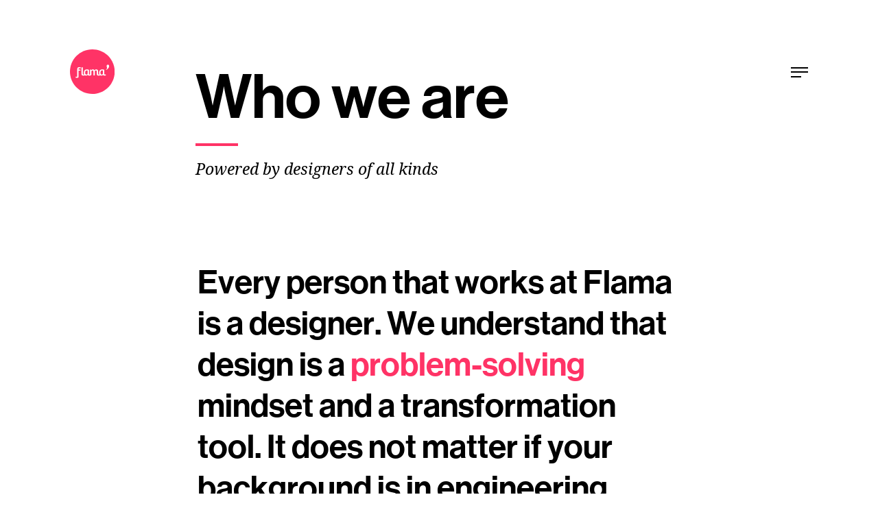

--- FILE ---
content_type: text/html; charset=utf-8
request_url: http://flama.is/team
body_size: 12223
content:
<!DOCTYPE html>
<html lang="en">
  <head>
    <meta charset="utf-8">
    <title>Flama UX Design &amp; Digital Branding</title>
    <meta name="google-site-verification" content="IyeQHuEfze0byvdx503gmCVjB_kIYuoUHhzEILL2dFk">
    <meta name="viewport" content="width=device-width, initial-scale=1, shrink-to-fit=no">
    <meta name="description" content="Flama is a Digital Branding and UX Design studio. We make stuff that inspire people to be better.">
    <meta name="csrf-param" content="authenticity_token" />
<meta name="csrf-token" content="OseWoVubXhxdZaGowyQky2Yc6HpUKDw/+9wfoID7uhECSCnK7lqhWPPQc20/3MjAz9z3Rti25vr23Lnd1BxZ2g==" />

    <link rel="apple-touch-icon-precomposed" sizes="57x57" href="http://flama.is/apple-touch-icon-57x57.png">
    <link rel="apple-touch-icon-precomposed" sizes="114x114" href="http://flama.is/apple-touch-icon-114x114.png">
    <link rel="apple-touch-icon-precomposed" sizes="72x72" href="http://flama.is/apple-touch-icon-72x72.png">
    <link rel="apple-touch-icon-precomposed" sizes="144x144" href="http://flama.is/apple-touch-icon-144x144.png">
    <link rel="apple-touch-icon-precomposed" sizes="120x120" href="http://flama.is/apple-touch-icon-120x120.png">
    <link rel="apple-touch-icon-precomposed" sizes="152x152" href="http://flama.is/apple-touch-icon-152x152.png">

    <link rel="icon" type="image/png" href="http://flama.is/favicon-32x32.png" sizes="32x32">
    <link rel="icon" type="image/png" href="http://flama.is/favicon-16x16.png" sizes="16x16">

    <meta name="application-name" content="Flama">
    <meta name="msapplication-TileColor" content="#FF3366">
    <meta name="msapplication-TileImage" content="http://flama.is/mstile-144x144.png">

    <link href="https://fonts.googleapis.com/css?family=Droid+Serif:400,400i,700,700i" rel="stylesheet">
    <link rel="stylesheet" media="all" href="/assets/application-812ac4c4ba330704dc29afe08dad1d2c3d558d70a3c373f36febf6ec70177d9b.css" data-turbolinks-track="reload" />
    <script src="/assets/application-2e60879f2ea6a1c8858c025db1b1553ad783f50f1addc634187e13236e3e372e.js" data-turbolinks-track="reload"></script>

      <script>
         (function(h,o,t,j,a,r){
             h.hj=h.hj||function(){(h.hj.q=h.hj.q||[]).push(arguments)};
             h._hjSettings={hjid:297336,hjsv:5};
             a=o.getElementsByTagName('head')[0];
             r=o.createElement('script');r.async=1;
             r.src=t+h._hjSettings.hjid+j+h._hjSettings.hjsv;
             a.appendChild(r);
         })(window,document,'//static.hotjar.com/c/hotjar-','.js?sv=');
      </script>
  </head>

  <body>
    <div class="navigation-menu">

  <div class="wrapper">

    <a class="link" href="/team">Who we are
      <span aria-hidden=true class="emphasize">Team</span>
    </a>
    <a class="link" href="https://blog.flama.me/" target="_blank">Talk to us
      <span aria-hidden=true class="emphasize">Blog</span>
    </a>

    <!-- <div class="footer-nav">
      <a class="sublink" href="https://blog.flama.me/" target="_blank">Blog</a>
    </div> -->

  </div>

</div>

    <div class="page-team">
  <header class="start-header">
    <div class="wrapper">
      <div class="top">
        <a class="logo-flama" href="/home">Flama</a>
        <a class="nav-burger" role="toggle-menu"></a>
      </div>
      <div class="content">
        <h1>Who we are</h1>
        <h5>Powered by designers of all kinds</h5>
      </div>
    </div>
  </header>

  <section>
    <div class="wrapper">
      <div class="content">
        <h2>Every person that works at Flama is a designer. We understand that design is a <span>problem-solving</span> mindset and a transformation tool. It does not matter if your background is in engineering, anthropology or arts, diversity, and a multidisciplinary team is what help us <span>innovate</span> and do great work.</h2>
      </div>

      <div class="content">
        <p>As a client we're going to treat you as one of our team in terms of communication. You're going to be able to participate in our daily meetings, work sprint definition and we basically gonna talk everyday about your project to make sure it's on the right track.</p>
        <p>Each team works on one project at a team to stay focused. We use tools like Trello, Slack, InVision and GitHub to communicate frequently.</p>
      </div>
    </div>
  </section>

  <section class="section-card -values-team">
    <div class="wrapper">
      <div class="content">
        <h2>Our core values</h2>

        <div class="list">
          <div class="column">
            <div class="item">
              <span class="name">Be inspiring &</span>
              <span class="text">love what you do</span>
            </div>
            <div class="item">
              <span class="name">Be people centered &</span>
              <span class="text">focus on humans</span>
            </div>
            <div class="item">
              <span class="name">Be a craftsman &</span>
              <span class="text">assure top quality</span>
            </div>
          </div>
          <div class="column">
            <div class="item">
              <span class="name">Be innovative &</span>
              <span class="text">create the future</span>
            </div>
            <div class="item">
              <span class="name">Be curious &</span>
              <span class="text">open to learning</span>
            </div>
            <div class="item">
              <span class="name">Be hands-on &</span>
              <span class="text">work iteratively</span>
            </div>
          </div>
          <div class="column">
            <div class="item">
              <span class="name">Be optimistic &</span>
              <span class="text">make the world better</span>
            </div>
            <div class="item">
              <span class="name">Be bold &</span>
              <span class="text">have guts</span>
            </div>
            <div class="item">
              <span class="name">Be positive &</span>
              <span class="text">work in a good energy</span>
            </div>
          </div>
        </div>
      </div>
    </div>
  </section>


  <section class="section-card -manifesto">
    <div class="wrapper">
      <div class="content">
        <h2>Our Manifesto</h2>

        <p>This is our message to the world, we use it to inspire us and to remember why we do what we do, everyday. </p>

        <h1 class="call-to-action">Everything
          you do</h1>

        <div class="two-columns">
          <p>The world has changed so fast that we can barely follow it, we are
            all thinking about things and doing things and that raises a
            question: What are we really doing?</p>
          <p>We must start making change, but not any change: change through
            design. Design that allow us to build something beautifully
            transformative, disruptive, inspiring and human centered.</p>
          <p>Through design we can touch people’s lives by creating better,
            more useful, more meaningful, more impactful things.</p>
        </div>
        <div class="two-columns">
          <p>We are meant to shape the world around us and to be aware that
            this world will shape us back. We can change, we can think, we can
            take action and we MUST design inspiration.</p>
          <p>MAKE STUFF (technologies, experiences, tools) that inspire people
            to be better.</p>
          <p>This is everything you have to do.</p>
        </div>

      </div>
    </div>

  </section>

  <!-- <section class="section-card -workus">
    <div class="wrapper">
      <div class="content">
        <h2>We are looking for <span>great people</span> to make <span>great work</span>. Work with us</h2>
        <p>As a client we're going to treat you as one of our team in terms of communication. You're going to be able to participate in our daily meetings, work sprint definition and we basically gonna talk everyday about your project to make sure it's on the right track.</p>
        <p>Each team works on one project at a time to stay focused. We use tools like Trello, Slack, InVision and GitHub to communicate frequently.</p>
        <p>hello@flama.is</p> -->

        <!-- <div class="send-portfolio">
          <div class="item">
            <div class="left">
              <h1>Designer</h1>
              <a class="read-more -black" href="mailto:hello@flama.is?subject=designer">
                <svg version="1.1"
                id="Layer_1"
                xmlns="http://www.w3.org/2000/svg" xmlns:xlink="http://www.w3.org/1999/xlink"
                x="0px" y="0px" viewBox="0 0 24 24"
                style="enable-background:new 0 0 24 24;" xml:space="preserve"
              >
                <polygon points="13.5,17.7 19,12 13.5,6.3 12.4,7.4 16.1,11.2 5,11.2 5,12.8 16.1,12.8 12.4,16.6  "/>
              </svg>
              Apply
            </a>
            </div>
            <div class="right">
              <p>Send your portfolio, PDF or relevant links. We look for designers that believe there are no boundaries between form and function, and no border between graphic design and user experience. If you can prototype, even better. </p>
            </div>
          </div>

          <div class="item">
            <div class="left">
              <h1>Coder</h1>
              <a class="read-more -black" href="mailto:hello@flama.is?subject=coder">
                <svg version="1.1"
                  id="Layer_1"
                  xmlns="http://www.w3.org/2000/svg" xmlns:xlink="http://www.w3.org/1999/xlink"
                  x="0px" y="0px" viewBox="0 0 24 24"
                  style="enable-background:new 0 0 24 24;"
                  xml:space="preserve"
                >
                  <polygon points="13.5,17.7 19,12 13.5,6.3 12.4,7.4 16.1,11.2 5,11.2 5,12.8 16.1,12.8 12.4,16.6  "/>
                </svg>
                Apply
              </a>
            </div>
            <div class="right">
              <p>We’re looking for web developers to work side by side with designers, product managers and other developers to concept, prototype and build a range of products. Join a team who wants to help redefine entire industries. Prove your skills in HTML, CSS and JavaScript to bring ideas alive, from websites to watch apps and TV interfaces. Send us your code samples, GitHub, or other relevant links.</p>
            </div>
          </div>

          <div class="item">
            <div class="left">
              <h1>Business Designer</h1>
              <a class="read-more -black" href="mailto:hello@flama.is?subject=business-designer">
                <svg version="1.1"
                  id="Layer_1"
                  xmlns="http://www.w3.org/2000/svg" xmlns:xlink="http://www.w3.org/1999/xlink"
                  x="0px" y="0px" viewBox="0 0 24 24"
                  style="enable-background:new 0 0 24 24;"
                  xml:space="preserve"
                >
                  <polygon points="13.5,17.7 19,12 13.5,6.3 12.4,7.4 16.1,11.2 5,11.2 5,12.8 16.1,12.8 12.4,16.6  "/>
                </svg>
                Apply
              </a>
            </div>
            <div class="right">
              <p>Send us your resume or LinkedIn profile. Join our team of entrepreneurial and intellectually curious product managers. Part strategist, project manager, and client partner, Product Managers own the product creation and development life cycle, working with our team of award-winning designers and developers to define, create, and launch digital products.</p>
            </div>
          </div>
        </div> -->
      </div>
    </div>
  </section>


</div>

      <script>
        (function(i,s,o,g,r,a,m){i['GoogleAnalyticsObject']=r;i[r]=i[r]||function(){
        (i[r].q=i[r].q||[]).push(arguments)},i[r].l=1*new Date();a=s.createElement(o),
        m=s.getElementsByTagName(o)[0];a.async=1;a.src=g;m.parentNode.insertBefore(a,m)
        })(window,document,'script','https://www.google-analytics.com/analytics.js','ga');

        ga('create', 'UA-36020360-2', 'auto');
        ga('send', 'pageview');

      </script>
  </body>
</html>


--- FILE ---
content_type: text/css
request_url: http://flama.is/assets/application-812ac4c4ba330704dc29afe08dad1d2c3d558d70a3c373f36febf6ec70177d9b.css
body_size: 9862
content:
@font-face{font-family:'NHaasGroteskDSStd-65Md';src:url(/assets/NHaasGroteskDSStd-65Md-4431d3bf5ac285da655f4b38ff400cf0b86d21504f08ba4c3c8e8b1eb65f623c.eot);src:url(/assets/NHaasGroteskDSStd-65Md-4431d3bf5ac285da655f4b38ff400cf0b86d21504f08ba4c3c8e8b1eb65f623c.eot?#iefix) format("embedded-opentype"),url(/assets/NHaasGroteskDSStd-65Md-7011779764a5a1ef8e12ee7ba25c040bb52d88daaf1f475af48fd82b17cdca99.woff2) format("woff2"),url(/assets/NHaasGroteskDSStd-65Md-4006cf3c2083ff6711880ae645f21f4093e0cdf5afe41f8a4fc03742eaf01985.woff) format("woff"),url(/assets/NHaasGroteskDSStd-65Md-85f7cf62b348b69a29e5681642c4676df72ef11e5c8e4fd1115e1d303e0d6030.ttf) format("truetype");font-weight:normal;font-style:normal}html{box-sizing:border-box}*,*::after,*::before{box-sizing:inherit}/*! normalize.css v3.0.3 | MIT License | github.com/necolas/normalize.css */html{font-family:sans-serif;-ms-text-size-adjust:100%;-webkit-text-size-adjust:100%;-webkit-font-smoothing:antialiased;-moz-osx-font-smoothing:grayscale}body{margin:0}article,aside,details,figcaption,figure,footer,header,hgroup,main,menu,nav,section,summary{display:block;outline:none}audio,canvas,progress,video{display:inline-block;vertical-align:baseline}audio:not([controls]){display:none;height:0}[hidden],template{display:none}a{background-color:transparent}a:active,a:hover{outline:0}abbr[title]{border-bottom:1px dotted}b,strong{font-weight:bold}dfn{font-style:italic}h1{font-size:2em;margin:0.67em 0}mark{background:#ff0;color:#000}small{font-size:80%}sub,sup{font-size:75%;line-height:0;position:relative;vertical-align:baseline}sup{top:-0.5em}sub{bottom:-0.25em}img{border:0}svg:not(:root){overflow:hidden}figure{margin:1em 40px}hr{box-sizing:content-box;height:0}pre{overflow:auto}code,kbd,pre,samp{font-family:monospace, monospace;font-size:1em}button,input,optgroup,select,textarea{color:inherit;font:inherit;margin:0}button{overflow:visible}button,select{text-transform:none}button,html input[type="button"],input[type="reset"],input[type="submit"]{-webkit-appearance:button;cursor:pointer}button[disabled],html input[disabled]{cursor:default}button::-moz-focus-inner,input::-moz-focus-inner{border:0;padding:0}input{line-height:normal}input[type="checkbox"],input[type="radio"]{box-sizing:border-box;padding:0}input[type="number"]::-webkit-inner-spin-button,input[type="number"]::-webkit-outer-spin-button{height:auto}input[type="search"]{-webkit-appearance:textfield;box-sizing:content-box}input[type="search"]::-webkit-search-cancel-button,input[type="search"]::-webkit-search-decoration{-webkit-appearance:none}fieldset{border:1px solid #c0c0c0;margin:0 2px;padding:0.35em 0.625em 0.75em}legend{border:0;padding:0}textarea{overflow:auto}optgroup{font-weight:bold}table{border-collapse:collapse;border-spacing:0}td,th{padding:0}body{overflow-x:hidden}a{text-decoration:none;color:inherit}ul,ol{padding:0;margin:0;list-style:none}dl,dt,dd{margin:0;padding:0}section{padding-top:1.5rem;padding-bottom:1.5rem}.wrapper{max-width:82%;margin-left:auto;margin-right:auto}.wrapper::after{clear:both;content:"";display:block}@media screen and (max-width: 2048px){.wrapper{max-width:84%;margin-left:auto;margin-right:auto}.wrapper::after{clear:both;content:"";display:block}}@media screen and (max-width: 1440px){.wrapper{max-width:84%;margin-left:auto;margin-right:auto}.wrapper::after{clear:both;content:"";display:block}}@media screen and (max-width: 1024px){.wrapper{max-width:86%;margin-left:auto;margin-right:auto}.wrapper::after{clear:both;content:"";display:block}}@media screen and (max-width: 414px){.wrapper{max-width:88%;margin-left:auto;margin-right:auto}.wrapper::after{clear:both;content:"";display:block}}@media screen and (max-width: 375px){.wrapper{max-width:88%;margin-left:auto;margin-right:auto}.wrapper::after{clear:both;content:"";display:block}}html{font-size:41px}@media screen and (max-width: 2048px){html{font-size:34px}}@media screen and (max-width: 1440px){html{font-size:24px}}@media screen and (max-width: 1024px){html{font-size:18px}}@media screen and (max-width: 414px){html{font-size:16px}}@media screen and (max-width: 375px){html{font-size:16px}}html p.small{font-size:0.75rem}h1,h2,h3,h4,h5,h6{font-family:"NHaasGroteskDSStd-65Md", "Helvetica Neue", Helvetica, Arial, sans-serif;font-weight:normal;line-height:3.5rem;margin-top:0;margin-bottom:0.7rem;word-break:break-word;position:relative;z-index:30}h1{font-size:3.75rem;line-height:3.5rem}h2{font-size:2rem}p{font-family:"Droid Serif", Georgia, serif;line-height:1.5rem;margin-top:0;margin-bottom:1rem;position:relative;z-index:30}.categorylabel{font-style:italic;font-size:0.83rem;margin-bottom:0.7em}.animation-phone{position:relative;top:3rem;left:50%;width:calc(100% - 48px);padding:0.7em 1.5em 0.5em 1em;z-index:30}.phone1,.phone2,.phone3,.phone-shadow1,.phone-shadow2{transform:scale(1);background-size:50%;background-repeat:no-repeat}.phone1{position:absolute;margin:auto;background-image:url(/assets/page-remoto/phone1-f13ef9b9c250de8c05f8ca6dd248908f80dc2d553b343ab71cb49f8a4a433991.png);width:980px;height:1939px}.phone2{animation:drop2 16s cubic-bezier(0.67, 0.1, 0.48, 0.96) infinite;background-image:url(/assets/page-remoto/phone2-dcc3802203f6a977e3acfb077179ccf10f3c6d00aae9226baf58401f3a9c03d4.png);width:520px;height:1356px}.phone3{animation:drop3 16s cubic-bezier(0.67, 0.1, 0.48, 0.96) infinite;background-image:url(/assets/page-remoto/phone3-8ed5c2e401eef52fda32f74683eaf00d91f99be4c6fb7de4b974960753c937b6.png);width:520px;height:1356px}.phone-shadow1{animation:drop-shadow1 16s cubic-bezier(0.67, 0.1, 0.48, 0.96) infinite;background-image:url(/assets/page-remoto/phone-shadow-2adb83d49f2e929e1b8a0317eaf1ec24da253481fd675507453ed2ef9949a88f.png);width:727px;height:1496px}.phone-shadow2{animation:drop-shadow2 16s cubic-bezier(0.67, 0.1, 0.48, 0.96) infinite;background-image:url(/assets/page-remoto/phone-shadow-2adb83d49f2e929e1b8a0317eaf1ec24da253481fd675507453ed2ef9949a88f.png);width:727px;height:1496px}.phone2,.phone3,.phone-shadow1,.phone-shadow2{position:absolute;top:125px;left:205px}@keyframes drop2{from, 15%, 85%, to{top:125px;left:205px}32%,68%{top:215px;left:125px}}@keyframes drop3{from, 15%, 85%, to{top:125px;left:205px}32%,68%{top:315px;left:45px}}@keyframes drop-shadow1{from, 15%, 85%, to{top:125px;left:205px;opacity:0}32%,68%{top:215px;left:125px;opacity:1}}@keyframes drop-shadow2{from, 15%, 85%, to{top:125px;left:205px;opacity:0}32%,68%{top:315px;left:45px;opacity:1}}.blockquote-remoto{color:#4a4a4a;margin-bottom:3rem;position:relative;z-index:30;margin-left:8.47458%}.blockquote-remoto::before{content:'“';font-family:"Droid Serif", Georgia, serif;font-size:5rem;margin-left:-0.35rem}.blockquote-remoto>p{font-size:0.6rem;line-height:1.5rem;margin-top:-3rem;margin-bottom:0.2rem}.blockquote-remoto>cite{text-transform:uppercase;font-family:"Helvetica Neue", Helvetica, Arial, sans-serif;font-size:0.5rem;font-style:normal}.blockquote-remoto>cite strong{font-style:bold}.box-text{position:relative;top:18rem;z-index:200;padding:2.5rem 3rem;margin-top:-2rem;font-family:"Droid Serif", Georgia, serif, sans-serif;line-height:1.5rem;font-size:1.2rem;background-color:#562f8d;color:#FFC1B8}@media screen and (min-width: 1024px){.box-text{margin-left:59.32203%;float:left;display:block;margin-right:1.69492%;width:40.67797%;margin-top:-2rem;position:relative;top:0}.box-text:last-child{margin-right:0}}.conversation-julio div{float:left;display:block;margin-right:1.69492%;width:32.20339%;margin-bottom:1.5rem}.conversation-julio div:last-child{margin-right:0}.conversation-julio div:nth-child(3n){margin-right:0}.conversation-julio div:nth-child(3n+1){clear:left}.conversation-julio span{font-size:0.45rem;color:#4a4a4a;line-height:1.7rem}.conversation-julio img{max-width:100%}.delivered-remoto>div{float:left;display:block;margin-right:1.69492%;width:49.15254%}.delivered-remoto>div:last-child{margin-right:0}.delivered-remoto dt{font-size:0.83rem;color:#4a4a4a;line-height:1.7rem;font-weight:bold}.delivered-remoto dd{font-size:0.6rem;color:#5C5C5C;line-height:1.7rem}.description-list{font-family:"Droid Serif", Georgia, serif;line-height:1.7rem;color:#4a4a4a}.description-list>.title{font-size:0.83rem;font-weight:600;color:#000;margin-top:10px;margin-bottom:10px}@media screen and (max-width: 414px){.description-list>.title{font-size:1.1rem}}.description-list>.item{font-size:.65rem;line-height:1.8;font-weight:400}@media screen and (max-width: 414px){.description-list>.item{font-size:1rem}}.design-sprint{width:100%;text-align:justify}.design-sprint:after{content:'';width:100%;display:inline-block}@media screen and (max-width: 414px){.design-sprint{display:none}}.design-sprint>.step{font-family:"Helvetica Neue", Helvetica, Arial, sans-serif;text-transform:uppercase;display:inline-block;width:110px;text-align:center;color:#f7c0b7;font-size:0.5rem;letter-spacing:0.15em}.design-sprint>.step:before{background-repeat:no-repeat;background-position:center;content:'';height:80px;display:block;margin-bottom:20px}.design-sprint>.step.-understand:before{background-image:url(/assets/design-sprint/understand-cbd6faddbed732e2869bdce9cb0c6ffddc1babddfc6f83a487b21b5aa6e88384.svg)}.design-sprint>.step.-diverge:before{background-image:url(/assets/design-sprint/diverge-18c9676a034b5401efe61c96b445f7c3ba3dae4a1f5cdd5f8ad71a97b588310f.svg)}.design-sprint>.step.-converge:before{background-image:url(/assets/design-sprint/converge-bad6869dea32aa9106eda1a609e36fe17383eafc795693446fb9d9267db9bae0.svg)}.design-sprint>.step.-prototype:before{background-image:url(/assets/design-sprint/prototype-f2142554e4f526f2dd35f98d36c08148d7cbacffa7eac46293467bcd7e22b311.svg)}.design-sprint>.step.-test:before{background-image:url(/assets/design-sprint/test-2dd4034c82ca991cb4750a46f79970798380ac214caccf3e0b170a59d42ef94c.svg)}.footer-nav{border-top:1px solid #e2e2e2}@media screen and (max-width: 414px){.footer-nav{padding-top:20px}}.footer-nav a{padding-top:1rem;padding-bottom:1rem;padding-left:0.5rem;margin-right:0.5rem;display:block;position:relative;float:left;color:#4a4a4a;font-size:0.45rem;line-height:0.45rem;letter-spacing:0.05em;text-transform:uppercase;transition:color 0.3s}.footer-nav a:hover{color:#ff3366}.footer-nav a:after{content:'';display:block;width:4px;height:4px;position:absolute;top:47%;left:100%;background-color:#4a4a4a;border-radius:50%;margin-left:0.4rem}@media screen and (max-width: 414px){.footer-nav a:after{margin-left:0}}.footer-nav a:first-child{padding-left:0}.footer-nav a:last-child:after{content:none}@media screen and (max-width: 414px){.footer-nav a{display:block;font-size:0.7rem;line-height:0.7rem;padding-right:5px;padding-left:0;padding-top:8px;padding-bottom:8px}}.full-image{height:24rem;margin:4rem 0 8rem 0;position:relative;z-index:30}@media screen and (min-width: 1024px){.full-image{margin:4rem 0}}.full-image>img{max-height:24rem}.full-image.-fred{background-image:url(/assets/page-remoto/temp_fred-b9e1ef57c4ea117f258643d413095bfe89b003804254366b82d8a8fe63857174.png);background-position:10% center;background-size:cover}.full-image.-moodboard{background-image:url(/assets/page-remoto/moodboard@2x-050790990724f190005c2f7c2afcb215cc1c4e21b448e9409a00c26e5fb650f8.png);width:100%;background-position-x:0;background-position-y:center;animation-name:moodboard-scroll;animation-duration:100s;animation-iteration-count:infinite;animation-timing-function:linear}@keyframes moodboard-scroll{from{background-position-x:0}to{background-position-x:calc(100% - 100vw)}}.full-image.-phones{position:relative;height:100vh;padding:10rem 0;background-color:#9ED0DF;width:100%;background-image:url(/assets/page-remoto/slides@2x-b419ebc376aee4ec79ce9d368aa8a54a1acfb9c0ae5b59606964aed65aacd19f.jpg);background-position-x:0;background-position-y:center;background-size:1303px;background-repeat:repeat-x;animation-name:moodboard-scroll;animation-duration:30s;animation-iteration-count:infinite;animation-timing-function:linear}@keyframes moodboard-scroll{from{background-position-x:0}to{background-position-x:calc(100% - 100vw)}}.full-image.-phones .phone{background-image:url(/assets/page-remoto/iPhone7@2x-8e2fa0b584c8cccc0dd1ce791ea537e84dcfc3725e4ee934b7ca92234683b962.png);background-size:100%;width:14rem;height:27rem;background-repeat:no-repeat;position:absolute;top:50%;left:50%;z-index:110;margin-top:-13rem;margin-left:-7rem}.full-image.-phones .phone>.video{position:absolute;top:50%;left:50%;margin-top:-68.6%;margin-left:-38%;z-index:40}.logo-flama{background-image:url(/assets/logo-flama-1c7bc92aac57f24bf6128732c44f0ded0ca19cd3cea407d5e5e748fdf02ada84.svg);background-repeat:no-repeat;background-position:center center;background-size:contain;border:0;font:0/0 a;text-shadow:none;color:transparent;display:block;transition:opacity .3s}.logo-flama:hover{opacity:.8}.mail-to{color:#FF3366;font-weight:700;display:inline-block;text-decoration:none;line-height:0.95rem;color:#ff3366;text-decoration:none;text-shadow:2px 0 #fff, -2px 0 #fff, 0.07em 0 #fff, -0.07em 0 #fff, 0.09em 0 #fff, -0.09em 0 #fff, 0.11em 0 #fff, -0.11em 0 #fff;background-image:linear-gradient(#fff, #fff),linear-gradient(#fff, #fff),linear-gradient(#f36, #f36);background-size:0 calc(0.05em + 1px),0 calc(0.05em + 1px),calc(0.05em + 1px) calc(0.05em + 1px);background-repeat:no-repeat, no-repeat, repeat-x;background-position:0% calc(100% - 0.05em - 1px),100% calc(100% - 0.05em - 1px),0% calc(100% - 0.05em - 1px)}.mail-to::selection{text-shadow:2px 0 #ff3366, -2px 0 #ff3366, 0.07em 0 #ff3366, -0.07em 0 #ff3366, 0.09em 0 #ff3366, -0.09em 0 #ff3366, 0.11em 0 #ff3366, -0.11em 0 #ff3366;background:#ff3366;color:#fff}.mail-to::-moz-selection{text-shadow:2px 0 #ff3366, -2px 0 #ff3366, 0.07em 0 #ff3366, -0.07em 0 #ff3366, 0.09em 0 #ff3366, -0.09em 0 #ff3366, 0.11em 0 #ff3366, -0.11em 0 #ff3366;background:#ff3366;color:#fff}.mail-to:before,.mail-to:after,.mail-to *,.mail-to *:before,.mail-to *:after{text-shadow:none}.mail-to:visited{color:#ff3366}.mail-to:hover{background:none}.mail-to.-big{font-size:2rem;margin-top:0.8rem;margin-bottom:1.9rem;line-height:2.1rem}@media screen and (max-width: 414px){.mail-to.-big{margin-bottom:0.4rem}}body.-openmenu{overflow-y:hidden}body.-openmenu .navigation-menu{opacity:1}.navigation-menu{-webkit-transform:translateX(100%) translateY(-50%);-moz-transform:translateX(100%) translateY(-50%);transform:translateX(100%) translateY(-50%);-webkit-transition:opacity 0.2s ease-in-out;-moz-transition:opacity 0.2s ease-in-out;transition:opacity 0.2s ease-in-out;position:fixed;top:50vh;right:0;left:0;height:100vh;background-color:#292929;padding-top:20vh;z-index:50;color:#fff;opacity:0}@media screen and (max-width: 414px){.navigation-menu{left:0}.navigation-menu>.wrapper{text-align:left}.navigation-menu>.wrapper>.footer-nav>a{padding-left:0;padding-right:0}}.navigation-menu>.wrapper{margin-top:6.5vh;text-align:right}.navigation-menu>.wrapper>.nav-burger{opacity:1}.navigation-menu>.wrapper>.link{padding:2.5vh 0;display:block;text-decoration:none;font-family:"Droid Serif", Georgia, serif;font-style:italic;font-size:2.8vh;line-height:2.8vh;color:#4a4a4a;cursor:pointer;-webkit-transition:color 0.3s;-moz-transition:color 0.3s;transition:color 0.3s}.navigation-menu>.wrapper>.link:hover>.emphasize{color:#ff3366}.navigation-menu>.wrapper>.link>.emphasize{-webkit-transition:color 0.3s;-moz-transition:color 0.3s;transition:color 0.3s;color:#fff;font-family:"NHaasGroteskDSStd-65Md", "Helvetica Neue", Helvetica, Arial, sans-serif;font-style:normal;font-size:9vh;line-height:9vh;display:block}.navigation-menu>.wrapper .footer-nav{margin-top:3vh;border:0;float:right}.navigation-menu>.wrapper .footer-nav>a{font-size:2vh;line-height:2vh;padding-top:1vh;padding-bottom:1vh;padding-left:3vh}.navigation-menu>.wrapper .footer-nav>a:after{margin-left:2vh}.navigation-menu>.wrapper .footer-nav>a:not(:hover){color:rgba(255,255,255,0.8)}.-openmenu .navigation-menu{-webkit-transform:translateX(0%) translateY(-50%);-moz-transform:translateX(0%) translateY(-50%);transform:translateX(0%) translateY(-50%)}.-openmenu .navigation-menu>.wrapper{-webkit-opacity:1;-moz-opacity:1;opacity:1;-webkit-transform:translateX(0);-moz-transform:translateX(0);transform:translateX(0)}.nav-burger{position:absolute;right:-12px;width:48px;height:48px;cursor:pointer;z-index:60}.nav-burger:before,.nav-burger:after{content:'';width:25px;height:2px;background-color:currentColor;display:block;position:absolute;transition:all 0.3s ease}.nav-burger:before{top:18px;left:11px;box-shadow:0 6px 0 0 currentColor}.nav-burger:after{width:15px;top:31px;left:11px}.nav-burger:hover{color:#ff3366}.nav-burger:hover:after{width:25px}.nav-burger.-openmenu{color:#fff;opacity:1}.nav-burger.-openmenu:hover{color:#ff3366}.nav-burger.-openmenu:before,.nav-burger.-openmenu:after{top:24px;left:11px;width:25px}.nav-burger.-openmenu:before{transform:rotate(45deg);box-shadow:0 0 0 0 transparent}.nav-burger.-openmenu:after{transform:rotate(-45deg)}.page-home .start-header>.wrapper>h1:after{display:block;width:calc(2rem + 6vw);height:0.25rem;background:#ff3366;margin-top:3.1vh;content:''}.page-remoto>section>.wrapper>p,.page-remoto>section>.wrapper>.content>p{font-size:0.85rem}@media screen and (min-width: 414px){.page-remoto>.remoto-typography{padding-bottom:0}}.page-remoto>section>.wrapper>.content{margin-left:16.94915%;float:left;display:block;margin-right:1.69492%;width:66.10169%}.page-remoto>section>.wrapper>.content:last-child{margin-right:0}.page-remoto>section>.wrapper>.content>img{max-width:100%;max-height:20rem;display:block;margin:0 auto;margin-bottom:2rem}.page-remoto>section>.wrapper>img{max-width:100%;max-height:480px;display:block;margin:0 auto;margin-bottom:2rem;position:relative;z-index:30}.page-remoto .start-header{background-color:#562f8d;color:#fff;overflow:hidden;max-height:90vh}.page-remoto .start-header>.wrapper>h1{position:relative;z-index:30}@media screen and (max-width: 1440px){.page-remoto .start-header>.wrapper>h1{max-width:80%;float:left;display:block;margin-right:1.69492%;width:66.10169%}.page-remoto .start-header>.wrapper>h1:last-child{margin-right:0}}@media screen and (max-width: 2048px){.page-remoto .start-header>.wrapper>h1{max-width:75%;float:left;display:block;margin-right:1.69492%;width:66.10169%}.page-remoto .start-header>.wrapper>h1:last-child{margin-right:0}}@media screen and (max-width: 2560px){.page-remoto .start-header>.wrapper>h1{max-width:70%;float:left;display:block;margin-right:1.69492%;width:66.10169%}.page-remoto .start-header>.wrapper>h1:last-child{margin-right:0}}@media screen and (max-width: 1024px){.page-remoto .start-header>.wrapper>h1{max-width:100%;width:100%;margin:0}}.page-remoto .gif{-moz-box-shadow:0px 0px 18px rgba(0,0,0,0.2);-webkit-box-shadow:0px 0px 18px rgba(0,0,0,0.2);box-shadow:0px 0px 18px rgba(0,0,0,0.2);height:12em;border-radius:3.75px}@media screen and (max-width: 1024px){.page-remoto .parallax-1,.page-remoto .parallax-2,.page-remoto .parallax-3,.page-remoto .parallax-4{display:none}}.page-team>.start-header{min-height:auto}.page-team>.start-header>.wrapper>.content{margin-left:16.94915%;float:left;display:block;margin-right:1.69492%;width:66.10169%;margin-top:-2.75rem}.page-team>.start-header>.wrapper>.content:last-child{margin-right:0}@media screen and (max-width: 414px){.page-team>.start-header>.wrapper>.content{margin:0;float:left;display:block;margin-right:3.44828%;width:100%}.page-team>.start-header>.wrapper>.content:last-child{margin-right:0}}.page-team>.start-header>.wrapper>.content>h1:after{display:block;width:calc(1rem + 3vw);height:0.15rem;background:#ff3366;margin-top:3.1vh;content:''}@media screen and (max-width: 414px){.page-team>.start-header>.wrapper>.content>h1:after{display:block;width:calc(2rem + 6vw);height:0.25rem;background:#ff3366;margin-top:3.1vh;content:''}}.page-team>.start-header>.wrapper>.content>h5{font-family:"Droid Serif", Georgia, serif;font-size:3.2vh;line-height:5.1vh;font-style:italic}.page-team>section>.wrapper>.content{margin-left:17.24138%;float:left;display:block;margin-right:1.69492%;width:66.10169%}.page-team>section>.wrapper>.content:last-child{margin-right:0}@media screen and (max-width: 414px){.page-team>section>.wrapper>.content{margin:0;float:left;display:block;margin-right:3.44828%;width:100%}.page-team>section>.wrapper>.content:last-child{margin-right:0}}.page-team>section>.wrapper>.content>h2{line-height:2.5rem}.page-team>section>.wrapper>.content>h2>span{color:#ff3366}.page-team>section>.wrapper>.content>img{max-width:100%;max-height:20rem;display:block;margin:0 auto;margin-bottom:2rem}.page-team>.section-card.-values-team>.wrapper>.content{padding:0;margin-top:0;margin-bottom:2rem}.page-team>.section-card.-values-team .list{display:flex;justify-content:space-between;flex-wrap:wrap}@media screen and (max-width: 414px){.page-team>.section-card.-values-team .list{flex-direction:column}}.page-team>.section-card.-values-team .list>.column{flex-direction:column}.page-team>.section-card.-values-team .list>.column:last-child{margin-right:0}.page-team>.section-card.-values-team .list>.column>.item{margin-bottom:2rem}.page-team>.section-card.-values-team .list>.column>.item>.name,.page-team>.section-card.-values-team .list>.column>.item>.text{font-family:"Droid Serif", Georgia, serif;font-size:0.75rem}@media screen and (max-width: 414px){.page-team>.section-card.-values-team .list>.column>.item>.name,.page-team>.section-card.-values-team .list>.column>.item>.text{font-size:1rem}}.page-team>.section-card.-values-team .list>.column>.item>.name{font-weight:bold;display:block}.page-team>.section-card.-manifesto{color:#fff;background-color:#292929}.page-team>.section-card.-manifesto h1.call-to-action{margin-top:3rem;font-family:"NHaasGroteskDSStd-65Md", "Helvetica Neue", Helvetica, Arial, sans-serif;font-size:5rem;line-height:1em}@media screen and (max-width: 414px){.page-team>.section-card.-manifesto h1.call-to-action{font-size:2.85rem}}.page-team>.section-card.-manifesto h1.call-to-action:after{display:block;width:3rem;height:0.15rem;background:#ff3366;margin:4vh 0;content:''}.page-team>.section-card.-manifesto .two-columns{float:left;display:block;margin-right:2.5641%;width:48.71795%}.page-team>.section-card.-manifesto .two-columns:last-child{margin-right:0}@media screen and (max-width: 414px){.page-team>.section-card.-manifesto .two-columns{float:left;display:block;margin-right:2.5641%;width:100%}.page-team>.section-card.-manifesto .two-columns:last-child{margin-right:0}}.page-team>.section-card.-workus{background-color:#FBDED3;margin-left:none}.page-team>.section-card.-workus>.wrapper>.content{margin-left:none}.parallax-1,.parallax-2,.parallax-3,.parallax-4{position:relative;width:100%;height:auto}.parallax-1 .top_shapes2{background-image:url(/assets/page-remoto/top_shapes2-e342acf7c820c5ad59cbab14cf57a1a5e99d2d744b92e185ae1055587d85314e.svg);width:373px;height:692px;background-size:80%;position:absolute;top:1rem;right:-6%;background-repeat:no-repeat;z-index:10}.parallax-1 .top_shapes3{background-image:url(/assets/page-remoto/top_shapes3-2dbe8cdf2ca7eef46cbce7355525c4e0463b589270c45082e076407f590a5f91.svg);width:273px;height:185px;background-size:70%;position:absolute;top:17rem;left:32%;background-repeat:no-repeat;z-index:10}.parallax-2 .top_shapes1{background-image:url(/assets/page-remoto/top_shapes1-657e970e15f3d9d4efa45800ecc03e316886c6f70f8b29327350b1f7cf44ac76.svg);width:529px;height:897px;background-size:80%;position:absolute;top:-23rem;right:-12%;background-repeat:no-repeat;z-index:10}.parallax-2 .top_shapes4{background-image:url(/assets/page-remoto/top_shapes4-4fbacfe5fd3ec045b8bf75b397ac8870ddc428a21b75ec42f71a7551c34482a2.svg);width:421px;height:737px;background-size:80%;position:absolute;top:-2rem;left:-6%;background-repeat:no-repeat;z-index:10}.parallax-3 .mid_shapes1{background-image:url(/assets/page-remoto/mid_shapes1-16d74aea94bfd40256acc051231c9d78351d31279d1bd02d5d0cae51a28e7b38.svg);width:634px;height:634px;background-size:100%;position:absolute;top:5rem;left:-35%;background-repeat:no-repeat;z-index:10}.parallax-3 .mid_shapes2{background-image:url(/assets/page-remoto/mid_shapes2-ba95a37b3caff38d5f591a006ffc0b4b445d524d89d83df35d84e32dde0e44c6.svg);width:180px;height:180px;background-size:90%;position:absolute;top:-39rem;right:-35%;background-repeat:no-repeat;z-index:10}.parallax-4 .bottom_shapes1{background-image:url(/assets/page-remoto/bottom_shapes1-7853466214f2a3e7f42ffff32360c1dd64d8fce999894456eaf3162075194744.svg);width:243px;height:1074px;background-size:60%;position:absolute;top:-43rem;left:0;background-repeat:no-repeat;z-index:10}.parallax-4 .bottom_shapes2{background-image:url(/assets/page-remoto/bottom_shapes2-85909679a1d3f5d56b346beebd0a104ac11dd85f1a5ed2a81032de3b3febe851.svg);width:546px;height:591px;background-size:60%;position:absolute;top:71rem;left:0;background-repeat:no-repeat;z-index:10}.parallax-4 .bottom_shapes3{background-image:url(/assets/page-remoto/bottom_shapes3-befa17d333aa8b63d21b95e35976879bb27ba00ce77845b6b99b9882eceffc78.svg);width:200px;height:200px;background-size:60%;position:absolute;top:30rem;right:28%;background-repeat:no-repeat;z-index:10}.parallax-4 .bottom_shapes4{background-image:url(/assets/page-remoto/bottom_shapes4-8b8aa4d3fbeae7fe93646d5e5add5e082cff668c6e6d3a31799df3fa76899c5b.svg);width:312px;height:1335px;background-size:60%;position:absolute;top:62rem;right:-14%;background-repeat:no-repeat;z-index:10}.parallax-4 .bottom_shapes5{background-image:url(/assets/page-remoto/bottom_shapes5-c1b9b48f4cfcd5c0cba3d7da3d2f591f0fa46eb6c12592ef044da6505f646b40.svg);width:400px;height:1000px;background-size:60%;position:absolute;top:-12rem;right:-11%;background-repeat:no-repeat;z-index:10}.process-animation{display:flex;justify-content:center;align-items:center;font-size:16px}@media screen and (max-width: 1024px){.process-animation{font-size:50%}}.process-animation .left{margin-right:7%}.process-animation .right{color:#e6e6e6}.process-animation .right span{display:block;font-family:"NHaasGroteskDSStd-65Md", "Helvetica Neue", Helvetica, Arial, sans-serif}.process-animation .right strong{font-family:"Droid Serif", Georgia, serif}.process-animation .right div{margin-bottom:2rem;animation-name:change-color-text;animation-duration:6s;animation-iteration-count:infinite;animation-timing-function:cubic-bezier(0.8, 0, 0.2, 1)}.process-animation .right div:nth-child(1){animation-delay:2s}.process-animation .right div:nth-child(2){animation-delay:4s}.process-animation .right div:nth-child(3){animation-delay:6s}.process-animation .right div span{font-size:0.5rem}.process-animation .right div span:first-child{font-size:1.5rem}.process-animation .right div:last-child{margin-bottom:0}@keyframes spin{0%{transform:rotate(-3.8deg);opacity:1}17%{opacity:0.4}33%{transform:rotate(116.2deg);opacity:1}50%{opacity:0.4}67%{transform:rotate(236.2deg);opacity:1}83%{opacity:0.4}100%{transform:rotate(356.2deg);opacity:1}}@keyframes change-color{0%{stroke:#FF2F68}33%{stroke:#e6e6e6}67%{stroke:#e6e6e6}100%{stroke:#FF2F68}}.process-flow{position:absolute}.process-flow>.graph{width:30em;height:30em;position:relative}.process-flow>.graph svg{width:100%;height:100%;transform:rotate(-90deg);border-radius:50%;stroke:#FF2F68;position:absolute;top:0;left:0;animation-name:change-color;animation-duration:6s;animation-iteration-count:infinite;animation-timing-function:cubic-bezier(0.8, 0, 0.2, 1)}.process-flow>.graph svg:nth-child(1){transform:rotate(0deg);animation-delay:2s}.process-flow>.graph svg:nth-child(2){transform:rotate(120deg);animation-delay:4s}.process-flow>.graph svg:nth-child(3){transform:rotate(240deg)}.process-flow>.graph circle{fill-opacity:0;stroke-width:0.3;stroke-dasharray:0 18.5 30 100}.process-flow>.point{width:100%;height:100%;animation-name:spin;animation-duration:6s;animation-iteration-count:infinite;animation-timing-function:cubic-bezier(0.3, 0, 0.7, 1);position:absolute;top:0;left:0}.process-flow>.point:after{content:'';display:block;width:1em;height:1em;background-color:#FF2F68;position:absolute;right:-0.5em;top:calc(50%);border-radius:50%}.icons{position:relative;width:30em;height:30em}.icons .icon{position:absolute;top:50%;left:50%;transform:translate(-50%, -50%);animation-name:change-icon;animation-duration:6s;animation-iteration-count:infinite;animation-timing-function:cubic-bezier(0.8, 0, 0.2, 1);opacity:0;width:10em}.icons .icon:nth-child(1){animation-delay:1s}.icons .icon:nth-child(2){animation-delay:3s}.icons .icon:nth-child(3){animation-delay:5s}@keyframes change-icon{0%, 50%{opacity:0}25%{opacity:1}}@keyframes change-color-text{0%{color:#FF2F68}33%{color:#e6e6e6}67%{color:#e6e6e6}100%{color:#FF2F68}}.profiles-team{float:left;display:block;margin-right:1.69492%;width:66.10169%;margin-left:16.94915%;margin-top:1rem;margin-bottom:2.5rem}.profiles-team:last-child{margin-right:0}.profiles-team .profile{margin-bottom:2rem;float:left;display:block;margin-right:7.14286%;width:28.57143%}.profiles-team .profile:last-child{margin-right:0}.profiles-team .profile>strong,.profiles-team .profile>span{color:#4a4a4a;font-family:"Droid Serif", Georgia, serif;text-align:center;display:block}.profiles-team .profile>strong{font-size:0.6rem;margin-bottom:0.3rem}@media screen and (max-width: 414px){.profiles-team .profile>strong{font-size:0.83rem}}.profiles-team .profile>span{font-size:0.6rem}@media screen and (max-width: 414px){.profiles-team .profile>span{font-size:0.83rem}}.profiles-team .image-profile{width:7rem;height:7rem;margin:0 auto;overflow:hidden;border-radius:50%;-webkit-border-radius:50%;-moz-border-radius:50%;margin-bottom:0.5rem;background-size:100%;background-repeat:no-repeat}.profiles-team .profile:nth-child(1)>.image-profile{background-image:url(/assets/page-team/profiles/michelle@2x-22c84932a93bb9c16c20c14d1ad4c2ed4cbc94d66671e3f76910ae3c5da43366.jpg)}.profiles-team .profile:nth-child(2)>.image-profile{background-image:url(/assets/page-team/profiles/julio@2x-ddb889c14531f19c6576f5af993f4bee69b6be6c71be913818a0e92430786af6.jpg)}.profiles-team .profile:nth-child(3)>.image-profile{background-image:url(/assets/page-team/profiles/lucas@2x-3fe4c24ec2143e69bdb2e817d01054ebf5e767a8480ab6f7edb1c940d6a47954.jpg)}@media screen and (max-width: 1024px){.profiles-team .profile{float:left;display:block;margin-right:1.69492%;width:32.20339%}.profiles-team .profile:last-child{margin-right:0}.profiles-team .profile:nth-child(5n){margin-right:1.69492%}.profiles-team .profile:nth-child(5n+1){clear:none}.profiles-team .profile:nth-child(3n){margin-right:0}.profiles-team .profile:nth-child(3n+1){clear:left}.profiles-team .profile .image-profile{width:16vw;height:16vw}}@media screen and (max-width: 414px){.profiles-team .profile{float:left;display:block;margin-right:3.44828%;width:100%}.profiles-team .profile:last-child{margin-right:0}.profiles-team .profile:nth-child(3n){margin-right:1.69492%}.profiles-team .profile:nth-child(3n+1){clear:none}.profiles-team .profile:nth-child(2n){margin-right:0}.profiles-team .profile:nth-child(2n+1){clear:left}.profiles-team .profile .image-profile{width:14rem;height:14rem}}.read-more{font-family:"Helvetica Neue", Helvetica, Arial, sans-serif;text-transform:uppercase;position:relative;margin-bottom:0;font-size:0.6rem;letter-spacing:0.05em;color:#fff;text-decoration:none;padding:3px 0 6px;line-height:1rem;transition:all 0.2s ease}@media screen and (max-width: 414px){.read-more{font-size:0.65rem}}.read-more:before{content:'';display:block;width:0;height:2px;background-color:transparent;position:absolute;bottom:0;transition:all 0.2s ease}.read-more>svg{width:1rem;height:1rem;vertical-align:middle;margin-right:2px;margin-top:-3px;margin-left:-4px}.read-more>svg>polygon{fill:#fff;transition:fill 0.2s ease}.read-more.-black{color:#000;border-color:#000}.read-more.-black>svg>polygon{fill:#000}.read-more.-black:hover:before{background-color:#000}.read-more:hover:before{background-color:#fff;width:100%}.remoto-typography{background-color:#9ED0DF;color:#fff;font-family:"Lato", Helvetica, Arial, sans-serif;font-size:3.75rem;position:relative;overflow:hidden}.remoto-typography>.wrapper span{display:block}.remoto-typography>.wrapper .left{float:left;display:block;margin-right:1.69492%;width:49.15254%}.remoto-typography>.wrapper .left:last-child{margin-right:0}.remoto-typography>.wrapper .left>div{float:left;display:block;margin-right:3.44828%;width:48.27586%}.remoto-typography>.wrapper .left>div:last-child{margin-right:0}.remoto-typography>.wrapper .left>div:nth-child(2n){margin-right:0}.remoto-typography>.wrapper .left>div:nth-child(2n+1){clear:left}@media screen and (max-width: 414px){.remoto-typography>.wrapper .left{float:left;display:block;margin-right:3.44828%;width:100%}.remoto-typography>.wrapper .left:last-child{margin-right:0}.remoto-typography>.wrapper .left>div{float:left;display:block;margin-right:3.44828%;width:48.27586%}.remoto-typography>.wrapper .left>div:last-child{margin-right:0}.remoto-typography>.wrapper .left>div:nth-child(2n){margin-right:0}.remoto-typography>.wrapper .left>div:nth-child(2n+1){clear:left}}@media screen and (max-width: 1024px){.remoto-typography>.wrapper .left{float:left;display:block;margin-right:1.69492%;width:100%}.remoto-typography>.wrapper .left:last-child{margin-right:0}.remoto-typography>.wrapper .left>div{float:left;display:block;margin-right:1.69492%;width:49.15254%}.remoto-typography>.wrapper .left>div:last-child{margin-right:0}.remoto-typography>.wrapper .left>div:nth-child(2n){margin-right:0}.remoto-typography>.wrapper .left>div:nth-child(2n+1){clear:left}}.remoto-typography>.wrapper .left span:nth-child(1){font-size:0.7em;font-weight:normal}.remoto-typography>.wrapper .left span:nth-child(2){font-size:0.5em;margin-bottom:1.5rem;font-weight:normal}.remoto-typography>.wrapper .left span:nth-child(3){font-size:0.25em;font-weight:bold}.remoto-typography>.wrapper .left span:nth-child(4){font-size:0.2em;margin-bottom:1.5rem;font-weight:normal}@media screen and (max-width: 414px){.remoto-typography>.wrapper .right{float:left;display:block;margin-right:3.44828%;width:100%}.remoto-typography>.wrapper .right:last-child{margin-right:0}}@media screen and (max-width: 1024px){.remoto-typography>.wrapper .right{float:left;display:block;margin-right:1.69492%;width:100%}.remoto-typography>.wrapper .right:last-child{margin-right:0}}.remoto-typography>.wrapper .right span{word-break:break-all}.remoto-typography>.wrapper .right p:nth-child(1){font-size:0.25em;margin-bottom:0.5rem;font-weight:bold}.remoto-typography>.wrapper .right span:nth-child(2){font-size:1.1em;margin-bottom:0.5rem;font-weight:bold}.remoto-typography>.wrapper .right span:nth-child(3),.remoto-typography>.wrapper .right span:nth-child(4),.remoto-typography>.wrapper .right span:nth-child(5){font-size:0.36em;font-family:"Roboto", Helvetica, Arial, sans-serif;letter-spacing:0.16rem;line-height:2rem;font-weight:100}.remoto-typography>.wrapper .right>p{font-family:"Helvetica Neue", Helvetica, Arial, sans-serif;font-size:2em;line-height:1rem;margin:0}.remoto-typography>.wrapper .right>p:first-of-type{font-weight:bold}.remoto-typography>.wrapper .image-typography{margin-left:16.94915%;float:left;display:block;margin-right:1.69492%;width:91.52542%;max-width:100%;position:relative;top:1em}.remoto-typography>.wrapper .image-typography:last-child{margin-right:0}@media screen and (max-width: 414px){.remoto-typography>.wrapper .image-typography{display:none}}.remoto-typography>.wrapper img{height:17rem}.section-card>.wrapper>.content{float:left;display:block;margin-right:1.69492%;width:66.10169%;padding-top:5.3em;padding-bottom:5.3em}.section-card>.wrapper>.content:last-child{margin-right:0}.section-card>.wrapper>.content::after{clear:both;content:"";display:block}@media screen and (max-width: 1440px){.section-card>.wrapper>.content{padding-top:5.3em;padding-bottom:5.3em}}@media screen and (max-width: 414px){.section-card>.wrapper>.content{padding-top:3.5em;padding-bottom:3.5em;float:left;display:block;margin-right:3.44828%;width:100%}.section-card>.wrapper>.content:last-child{margin-right:0}}@media screen and (max-width: 414px){.section-card>.wrapper>.content>.title{font-size:1.7rem;line-height:2rem}}.section-card.-remoto{background-color:#562f8d;background-image:url(/assets/section-card/-remoto/app@superwide-d37de4ef13371dc278d9360acb9aa0f1d3269428a680e5d661a7d9fe03a62f67.png),url(/assets/section-card/-remoto/pattern-7cb6cbb23d35babea26f5a27a62c143c8532d28a3a06bcc3640816c1b6a80c4c.svg);background-position:right 2.5em, 85% 0.3em;background-size:30.5em, 23em;background-repeat:no-repeat;color:#fff}@media screen and (max-width: 2048px){.section-card.-remoto{background-image:url(/assets/section-card/-remoto/app@wide-2e1983beae607359dc3316d1fe149ca1198ecc2696ea96e50baec86b32ba92e8.png),auto;background-position:right 3.5em, 88% 0.3em;background-size:30.5em, 24em}}@media screen and (max-width: 1440px){.section-card.-remoto{background-image:url(/assets/section-card/-remoto/app@large-ae96ea439e0a007b6e916c5802d293dc993c868ebf755972d9efd1eb926af7bb.png),auto;background-position:110% 45%, 23vw 4vh;background-size:auto 50vw, auto 83vw}}@media screen and (max-width: 1024px){.section-card.-remoto{background-image:url(/assets/section-card/-remoto/app@medium-77c9f5e408975b7ab325ba714052010cbcb1e3195d00bd703d9c80e639a26c46.png),auto;background-position:right 55%, 230% 0.4em;background-size:auto 48vw, auto 68vw}}@media screen and (max-width: 414px){.section-card.-remoto{background-image:url(/assets/section-card/-remoto/app@small-f02ee4ecc2003e367202d1a3cfcab1fc0fc96c55ecc8fd2e951aa9e275af7297.png),auto;background-position:right 13em, center 10em;background-size:auto 98vw, 41em auto}}@media screen and (max-width: 375px){.section-card.-remoto{background-image:url(/assets/section-card/-remoto/app@supersmall-3e1c4d21e34fedd7e0c8860877f93fed264a00b7eea494f9c2c219ac3fff4f7e.png),auto;background-position:right 14em, center 11em;background-size:auto 100vw, 18em auto}}.section-card.-remoto>.wrapper>.content{float:left;display:block;margin-right:1.69492%;width:57.62712%}.section-card.-remoto>.wrapper>.content:last-child{margin-right:0}@media screen and (max-width: 414px){.section-card.-remoto>.wrapper>.content{float:left;display:block;margin-right:3.44828%;width:100%}.section-card.-remoto>.wrapper>.content:last-child{margin-right:0}}@media screen and (max-width: 414px){.section-card.-remoto>.wrapper>.content>.title{margin-bottom:19em}}@media screen and (max-width: 375px){.section-card.-remoto>.wrapper>.content>.title{margin-bottom:16em}}.section-card.-remoto>.wrapper>.content>p{font-size:0.83rem}@media screen and (max-width: 414px){.section-card.-remoto>.wrapper>.content>p{font-size:1rem}}.section-card.-services{background-color:#fff;background-image:url(/assets/section-card/-services/pens-pencils@superwide-6cf2d8790d3c89b9d28cdc66ff17b318e3a722a01d0a13567d536e096d28a7cb.jpg),url(/assets/section-card/-services/poster@superwide-39c64018c8188798275f39f61b9088118d41da50e4bdd3b01be0a8cbf935d808.jpg);background-position:left top, right 80%;background-size:auto 35vw, auto 25vw;background-repeat:no-repeat}@media screen and (max-width: 2048px){.section-card.-services{background-image:url(/assets/section-card/-services/pens-pencils@wide-6cf1c4ac0e501c23ccb06352741b54fd103d9fc633aba74563bc716c5cea207d.jpg),url(/assets/section-card/-services/poster@wide-fb4a1e6a524d582116790e69653f71b3e6e195664c2b1ad5b843b114e202fd7f.jpg)}}@media screen and (max-width: 1440px){.section-card.-services{background-image:url(/assets/section-card/-services/pens-pencils@large-dfa08d8db3c747a498f416d1414965f1bfdb669337f5654e98faf7c6246f99f6.jpg),url(/assets/section-card/-services/poster@large-60dcd4877d9112d9db1d62cc01913d438594a32c3ff4ebe3ba683a6a0eab6393.jpg)}}@media screen and (max-width: 1024px){.section-card.-services{background-image:url(/assets/section-card/-services/pens-pencils@medium-af0f231bac0e4e63641443625f8b221588c0a537fdd9f2b8264d27e4536250c6.jpg),url(/assets/section-card/-services/poster@medium-a93f0efe9e2f2ef40d891b91ba51e38bd59d1598ea7c27b043355c3f4dac3702.jpg)}}@media screen and (max-width: 414px){.section-card.-services{background-image:none}}@media screen and (max-width: 375px){.section-card.-services{background-image:none}}.section-card.-services>.wrapper>.content>img{display:block}.section-card.-services>.wrapper>.content>h2{margin-top:2rem}.section-card.-services>.wrapper>.content>.text{font-size:0.83rem}@media screen and (max-width: 414px){.section-card.-services>.wrapper>.content>.text{font-size:1rem}}.section-card.-services>.wrapper>.content>.description-list{float:left;display:block;margin-right:1.69492%;width:32.20339%;padding-top:0.8em}.section-card.-services>.wrapper>.content>.description-list:last-child{margin-right:0}@media screen and (max-width: 414px){.section-card.-services>.wrapper>.content>.description-list{margin-left:0%;float:left;display:block;margin-right:3.44828%;width:100%;margin-bottom:0}.section-card.-services>.wrapper>.content>.description-list:last-child{margin-right:0}}.section-card.-process{color:#fff;background-color:#292929}.section-card.-team{background-color:#FBDED3;color:#000;z-index:1;position:relative;padding-top:4em;padding-bottom:4em}.section-card.-team.-centered>.wrapper>.content{padding-top:2em;padding-bottom:2em}@media screen and (max-width: 414px){.section-card.-team.-centered>.wrapper>.content{padding-top:0;padding-bottom:0}}.section-card.-team.-centered>.wrapper>.content>.title,.section-card.-team.-centered>.wrapper>.content>.text{margin-bottom:2rem}.section-card.-team.-centered>.wrapper>.content>.read-more{margin-left:0;font-family:"NHaasGroteskDSStd-65Md", "Helvetica Neue", Helvetica, Arial, sans-serif}.section-card.-sayhello>.wrapper>.content>.title{font-size:5rem;line-height:5.2rem}.section-card.-sayhello>.wrapper>.content>p{font-size:0.8rem;color:#4A4A4A;line-height:1.5rem}.section-card.-centered>.wrapper>.content,.section-card.-centered>.wrapper>.content>.read-more{margin-left:16.94915%}@media screen and (max-width: 414px){.section-card.-centered>.wrapper>.content,.section-card.-centered>.wrapper>.content>.read-more{margin-left:0%}}.section-lightbrown{background-color:#F3F0EC;position:relative;overflow:hidden}.section-lightbrown>img{position:relative;z-index:30}.section-lightbrown>.wrapper>.content p,.section-lightbrown>.wrapper>.content h1{position:relative;z-index:30}.send-portfolio{margin-top:2rem}.send-portfolio>.item{border-top:1px solid #000;padding-top:1rem;padding-bottom:1rem}.send-portfolio>.item::after{clear:both;content:"";display:block}.send-portfolio>.item>.left{float:left;display:block;margin-right:1.69492%;width:32.20339%;margin-bottom:1rem}.send-portfolio>.item>.left:last-child{margin-right:0}@media screen and (max-width: 414px){.send-portfolio>.item>.left{float:left;display:block;margin-right:3.44828%;width:100%}.send-portfolio>.item>.left:last-child{margin-right:0}.send-portfolio>.item>.left>h1{max-width:none}.send-portfolio>.item>.left>.read-more{margin-bottom:4rem}}@media screen and (max-width: 414px) and (max-width: 414px){.send-portfolio>.item>.left>.read-more{font-size:0.75rem;margin-top:4rem}}.send-portfolio>.item>.left>h1{font-size:0.83rem;line-height:1.16rem;letter-spacing:-0.2px;margin-bottom:0.5rem;max-width:6rem}@media screen and (max-width: 414px){.send-portfolio>.item>.left>h1{font-size:1rem}}.send-portfolio>.item>.left>.read-more{margin:0;margin-bottom:2rem}.send-portfolio>.item>.right{float:left;display:block;margin-right:1.69492%;width:66.10169%}.send-portfolio>.item>.right:last-child{margin-right:0}@media screen and (max-width: 414px){.send-portfolio>.item>.right{float:left;display:block;margin-right:3.44828%;width:100%}.send-portfolio>.item>.right:last-child{margin-right:0}}.send-portfolio>.item>.right>p{font-family:"Droid Serif", Georgia, serif;font-size:0.75rem;line-height:1.25rem}@media screen and (max-width: 414px){.send-portfolio>.item>.right>p{font-size:1rem;line-height:1.5rem}}.skip-link{top:0;left:-100%;position:absolute}.skip-link:focus,.skip-link:active{left:50%}.start-header{min-height:80vh;padding-top:9vh;padding-bottom:9vh;position:relative;overflow:hidden}@media screen and (max-width: 1024px){.start-header{min-height:80vh;padding-top:7vh;padding-bottom:7vh}}@media screen and (max-width: 414px){.start-header{min-height:auto;padding-top:5vh;padding-bottom:7vh}}.start-header .logo-flama{width:9vh;height:10vh;float:left}@media screen and (max-width: 414px){.start-header .logo-flama{width:8vh;height:8vh}}.start-header .open-menu{background-image:url(/assets/nav-burger-0be244ad871f4f2fd9872d74983477e49f777c0e08f7e7ff4e2612cace8432db.svg);background-repeat:no-repeat;background-position:center center;background-size:contain;border:0;font:0/0 a;text-shadow:none;color:transparent;cursor:pointer;transition:background-image 0.2s ease-in-out;display:block;float:right;transition:background-image 0.2s ease-in-out}.start-header .open-menu:hover,.start-header .open-menu:active{background-image:url(/assets/nav-close-red-cf50fab09aa46cf19e5198ecd4241da63af2f0fdc1a7669f1be1d8c3c37d59d6.svg)}.start-header .open-menu:hover,.start-header .open-menu:active{background-image:url(/assets/nav-burger-red-5b2f6b185de915c6ff87b987b5ae7f86942eb3e229d1863df959fa0b7e652c30.svg)}.page-remoto .start-header .open-menu{background-image:url(/assets/nav-burger-white-818e2b16a4bb8fe00514ec5876d793a0a9ef9b0fa4f47085d937594ae35d61f8.svg);transition:background-image 0.2s ease-in-out}.page-remoto .start-header .open-menu:hover,.page-remoto .start-header .open-menu:active{background-image:url(/assets/nav-burger-red-5b2f6b185de915c6ff87b987b5ae7f86942eb3e229d1863df959fa0b7e652c30.svg)}.-openmenu .start-header .open-menu{display:none}.start-header>.wrapper>.top{display:flex;height:11vh;align-items:center;margin-bottom:3.5vh;overflow:hidden;position:relative;z-index:55}.start-header>.wrapper>h1{margin-bottom:3.5vh;font-size:14.1vh;line-height:14.8vh;letter-spacing:-0.005em}@media screen and (max-width: 414px){.start-header>.wrapper>h1{margin-bottom:3vh}}@media screen and (max-width: 2048px){.start-header>.wrapper>h1{font-size:14.1vh;line-height:14.8vh}}@media screen and (max-width: 1440px){.start-header>.wrapper>h1{font-size:14.1vh;line-height:14.8vh}}@media screen and (max-width: 1024px){.start-header>.wrapper>h1{font-size:14.1vh;line-height:14.8vh}}@media screen and (max-width: 1024px) and (max-aspect-ratio: 768 / 1024){.start-header>.wrapper>h1{font-size:10vh;line-height:10.7vh}}@media screen and (max-width: 414px){.start-header>.wrapper>h1{font-size:6vh;line-height:7vh}}@media screen and (max-width: 375px){.start-header>.wrapper>h1{font-size:6vh;line-height:7vh}}.start-header>.wrapper>h1>.emphasize{color:#ff3366}.start-header>.wrapper>p{float:left;display:block;margin-right:1.69492%;width:66.10169%;font-family:"Droid Serif", Georgia, serif;font-size:3.2vh;line-height:5.1vh;font-style:italic;margin-bottom:0}.start-header>.wrapper>p:last-child{margin-right:0}@media screen and (max-width: 2048px){.start-header>.wrapper>p{font-size:3.2vh;line-height:5.1vh}}@media screen and (max-width: 1440px){.start-header>.wrapper>p{font-size:3.2vh;line-height:5.1vh}}@media screen and (max-width: 1024px){.start-header>.wrapper>p{font-size:3.2vh;line-height:5.1vh}}@media screen and (max-width: 1024px) and (max-aspect-ratio: 768 / 1024){.start-header>.wrapper>p{float:left;display:block;margin-right:1.69492%;width:100%;font-size:2.9vh;line-height:4.6vh}.start-header>.wrapper>p:last-child{margin-right:0}}@media screen and (max-width: 414px){.start-header>.wrapper>p{font-size:2.2vh;line-height:4vh}}@media screen and (max-width: 375px){.start-header>.wrapper>p{font-size:2.2vh;line-height:4vh}}


--- FILE ---
content_type: image/svg+xml
request_url: http://flama.is/assets/logo-flama-1c7bc92aac57f24bf6128732c44f0ded0ca19cd3cea407d5e5e748fdf02ada84.svg
body_size: 2227
content:
<svg id="logo" xmlns="http://www.w3.org/2000/svg" width="89" height="89" viewBox="0 0 89 89">
  <g fill="none">
    <path class="a" d="M89 44.5C89 69.1 69.1 89 44.5 89 19.9 89 0 69.1 0 44.5 0 19.9 19.9 0 44.5 0 69.1 0 89 19.9 89 44.5" fill="#F36"/>
    <path class="b" d="M75.4 30.6C74.1 30.6 73 31.7 73 33 73 34.8 73.7 35.3 73.7 37.2 73.7 39.3 71.6 40.5 71.6 40.5L72.1 41C72.1 41 77.9 38.2 77.9 33.4 77.9 31.6 76.8 30.6 75.4 30.6L75.4 30.6ZM14.5 39.7L14.5 52.8C14.5 54.3 14.2 54.8 13.2 54.8 12.7 54.8 12.2 54.7 11.7 54.4L11.1 56.3C11.8 56.7 12.9 57 13.9 57 17.1 57 17.2 55.2 17.2 53.4L17.2 42.5 20.7 42.5 20.7 40.4 17.2 40.4 17.2 39.5C17.2 38.2 17.7 37.6 18.9 37.6 19.5 37.6 20.4 37.8 21.1 38.1L21.8 36.3C21 35.8 19.5 35.5 18.5 35.5 14.9 35.5 14.5 37.8 14.5 39.7L14.5 39.7ZM65.5 48.4C65.5 49.4 64.7 50.4 63.2 50.4 61.3 50.4 60.8 48.6 60.8 46.7 60.8 44.1 61.5 42.1 63.8 42.1 64.5 42.1 65.2 42.2 65.5 42.4L65.5 48.4ZM35 48.4C35 49.4 34.2 50.4 32.7 50.4 30.8 50.4 30.3 48.6 30.3 46.7 30.3 44.1 31.1 42.1 33.3 42.1 34 42.1 34.7 42.2 35 42.4L35 48.4ZM69.5 50.3C68.6 50.3 68.3 49.7 68.3 48.3L68.3 40.8C66.6 40.2 64.9 40 64.1 40 60.1 40 58 42.6 58 46.7 58 48.1 58.2 49.2 58.7 50.1 58.3 50.2 57.9 50.3 57.5 50.3 56.4 50.3 56.1 49.7 56.1 48.4L56.1 44.2C56.1 41.4 54.7 40 52.3 40 50.9 40 49.6 40.7 48.9 41.9 48.3 40.6 47.2 40 45.7 40 44.2 40 43.1 40.7 42.3 41.8L42.1 40.4 39.8 40.4 40 42.4 40 50.2C39.7 50.3 39.5 50.3 39.2 50.3 38.2 50.3 37.8 49.7 37.8 48.4L37.8 40.8C36.1 40.2 34.4 40 33.6 40 29.6 40 27.6 42.6 27.6 46.7 27.6 48.1 27.7 49.2 28.2 50.1 27.8 50.2 27.4 50.3 27 50.3 26 50.3 25.6 49.7 25.6 48.4L25.6 35.9 22.8 35.9 22.8 48.5C22.8 50.4 23.1 52.5 26.5 52.5 27.5 52.5 28.8 52.1 29.5 51.7 30.2 52.2 31.1 52.4 32.1 52.4 33.5 52.4 34.6 51.8 35.4 50.9 35.8 51.8 36.8 52.5 38.7 52.5 40.2 52.5 41.7 51.9 42.7 51L42.7 44.6C42.7 43.3 43.5 42.2 44.8 42.2 46.5 42.2 46.6 43.5 46.6 44.7L46.6 52.1 49.4 52.1 49.4 44.5C49.4 43.2 50.2 42.2 51.5 42.2 53.1 42.2 53.3 43.3 53.3 44.7L53.3 48.5C53.3 50.4 53.6 52.5 57 52.5 58 52.5 59.3 52.1 60 51.7L60 51.7C60.7 52.2 61.5 52.4 62.6 52.4 63.9 52.4 65 51.9 65.8 51 66.2 51.8 67 52.5 68.8 52.5 69.8 52.5 71 52.2 71.6 51.8L71 49.9C70.5 50.1 70 50.3 69.5 50.3L69.5 50.3Z" fill="#FFF"/>
  </g>
</svg>


--- FILE ---
content_type: text/plain
request_url: https://www.google-analytics.com/j/collect?v=1&_v=j102&a=700469878&t=pageview&_s=1&dl=http%3A%2F%2Fflama.is%2Fteam&ul=en-us%40posix&dt=Flama%20UX%20Design%20%26%20Digital%20Branding&sr=1280x720&vp=1280x720&_u=IEBAAEABAAAAACAAI~&jid=1542889802&gjid=1667357730&cid=1284336604.1768828331&tid=UA-36020360-2&_gid=1604348044.1768828331&_r=1&_slc=1&z=698308873
body_size: -448
content:
2,cG-Y6GK33YH5X